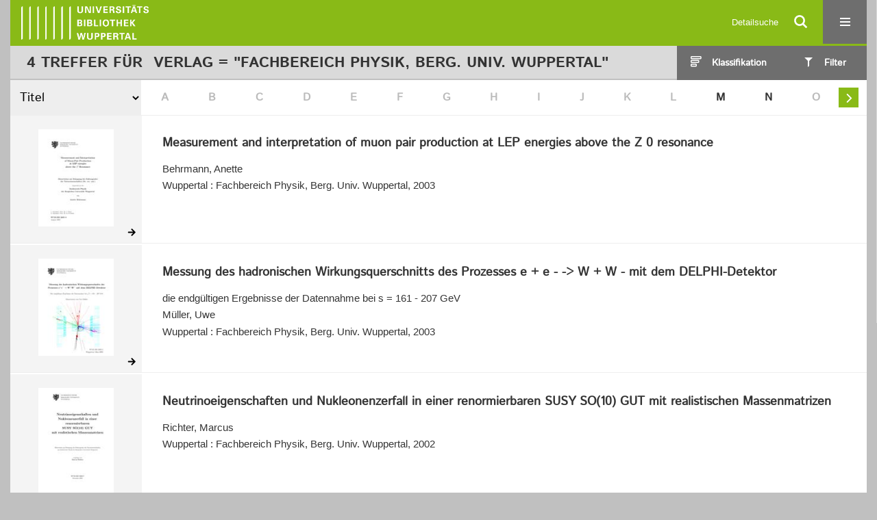

--- FILE ---
content_type: text/html;charset=utf-8
request_url: https://elekpub.bib.uni-wuppertal.de/ubwhsmig/search?operation=searchRetrieve&query=(vl.printer-publisher%3D%22Fachbereich%20Physik%2C%20Berg.%20Univ.%20Wuppertal%22)%20and%20vl.domain%3Dubw%20sortBy%20dc.title%2Fasc
body_size: 5411
content:
<!DOCTYPE html>
<html lang="de"><head><title>Hochschulschriften der UB Wuppertal (Migriert) / Suche Verlag = "Fachbereich Physik, Berg. Univ. Wuppertal" [1-4]</title><meta http-equiv="Content-Type" content="xml; charset=UTF-8"><meta name="viewport" content="width = device-width, initial-scale = 1"><meta name="description" content="Hochschulschriften der UB Wuppertal (Migriert)"><meta lang="de" content=""><link rel="shortcut icon" href="/ubwhsmig/domainimage/favicon.ico" type="image/x-icon"><link rel="alternate" type="application/rss+xml" title="Hochschulschriften der UB Wuppertal (Migriert)" href="/ubwhsmig/rss"><link type="text/css" href="/css/noah-balancer_front2.ubwhsmig_content.css?-2700058557995935340" rel="stylesheet"><script src="/thirdparty/jquery-3.6.0.min.js">&#160;</script><script defer src="/static/scripts/main.js">&#160;</script><script defer src="/static/scripts/common.js">&#160;</script><script defer src="/static/scripts/filterAlpha.js">&#160;</script><script defer src="/static/scripts/fulltext.js">&#160;</script><script>
MathJax = {
  tex: {
    
    inlineMath: [
		['$', '$'],['$$', '$$'],['\\(', '\\)']
		],
    displayMath: [
		['\\[', '\\]']
		]
  }
}</script><script defer src="https://cdn.jsdelivr.net/npm/mathjax@3.2.2/es5/tex-mml-chtml.min.js">&#160;</script><script type="text/javascript" src="/domainresource/static/scripts/custom.js">&#160;</script><script>
$(document).ready(function() {
  /* deactivate  for now  */
  var domainList = '.domainShowcase a.hfmdt'
  $(domainList).on('click', function(e) {
    e.preventDefault()
  })
  $(domainList).on('mouseenter', function() {
    $(this).css('cursor', 'default')
  })
})
</script></head><body style="" class="bd-guest   bd-flexLayout  bd-r-ubw bd-m-ubw bd-ubwhsmig bd-mandant bd-pubserv bd-search bd-portal bd-nav bd-portal-searchResult bd-nav-searchResult bd-search-searchResult bd-list-rows bd-listnav"><span style="display:none" id="meta"><var id="tree">&#160;<var id="timeout" value="3600" class=" sessionsys"> </var><var id="name" value="ubwhsmig" class=" domain"> </var><var id="relativeRootDomain" value="ubw" class=" domain"> </var><var id="pathinfo" value="/ubwhsmig/search" class=" request"> </var><var id="fulldata" value="false" class=" domain"> </var><var id="search-linkDetailedsearchScope" value="domain" class=" templating"> </var><var id="class" value="search" class=" request"> </var><var id="classtype" value="portal" class=" request"> </var><var id="tab" value="searchResult" class=" request"> </var><var id="id" value="" class=" request"> </var><var id="query" value='(vl.printer-publisher="Fachbereich Physik, Berg. Univ. Wuppertal") and vl.domain=ubw sortBy dc.title/asc' class=" request"> </var><var id="leftColToggled" value="false" class=" session"> </var><var id="facetFilterToggled" value="false" class=" session"> </var><var id="topheight" value="162" class=" session"> </var><var id="bottomheight" value="81" class=" session"> </var><var id="bodywidth" value="1000" class=" session"> </var><var id="centercolwidth" value="1280" class=" session"> </var><var id="middlerowheight" value="508" class=" session"> </var><var id="numberOfThumbs" value="20" class=" session"> </var><var id="clientwidth" value="1000" class=" session"> </var><var id="fullScreen" value="false" class=" session"> </var><var id="staticWidth" value="false" class=" session"> </var><var id="rightcolwidth" value="0" class=" session"> </var><var id="leftcolwidth" value="0" class=" session"> </var><var id="zoomwidth" value="600" class=" session"> </var><var id="mode" value="w" class=" session"> </var><var id="initialized" value="true" class=" session"> </var><var id="sizes" value="128,1200,2000,0,1000,304,1504,504,800" class=" webcache"> </var><var id="availableZoomLevels" value="304,504,800,1000,1504,2000" class=" webcache"> </var><var id="js-toggleMobileNavi" value="None" class=" templating"> </var><var id="fullscreen-fullzoomOnly" value="false" class=" templating"> </var><var id="css-mobileMin" value="16384px" class=" templating"> </var><var id="tei-on" value="false" class=" templating"> </var><var id="search-alertIfEmpty" value="false" class=" templating"> </var><var id="search-quicksearchScope" value="domain" class=" templating"> </var><var id="search-toggleListMinStructs" value="1" class=" templating"> </var><var id="search-highlightingColor" value="00808066" class=" templating"> </var><var id="layout-wrapperMargins" value="body" class=" templating"> </var><var id="layout-useMiddleContentDIV" value="false" class=" templating"> </var><var id="layout-navPortAboveMiddleContentDIV" value="false" class=" templating"> </var><var id="navPort-align" value="center" class=" templating"> </var><var id="navPort-searchTheBookInit" value="closed" class=" templating"> </var><var id="navPath-pageviewStructureResize" value="css" class=" templating"> </var><var id="layout-useLayout" value="flexLayout" class=" templating"> </var><var id="listNavigation-keepToggleState" value="true" class=" templating"> </var><var id="fullscreen-mode" value="None" class=" templating"> </var><var id="groups" value="guest" class=" user"> </var></var><var id="client" value="browser">&#160;</var><var id="guest" value="true">&#160;</var><var class="layout" id="colleft" value="searchResult,">&#160;</var><var class="layout" id="colright" value="">&#160;</var></span><div id="custom-menu-layer" class="wiki wiki-layer custom-menu-layer wiki-custom-menu-layer customMenuLayer "><div>

   <span class="chooseLanguage langEls"><a class="uppercase sel"><abbr>de</abbr></a><a href="/action/changeLanguage?lang=en" class="uppercase "><abbr title="Sprache &#228;ndern: Englisch">en</abbr></a></span>

   <div class="ml-close">Schliessen</div>

<p><h1><a href="/search">Detailsuche</a></h1>
  <h1><a href="/wiki/libraries">Bibliotheken</a></h1>
  <h1><a href="/wiki/aboutNoah">Projekt</a></h1>
  
  <br>
  <br>
  <h2><a href="https://www.hbz-nrw.de/impressum">Impressum</a>
</h2> 
  <h2><a href="https://www.hbz-nrw.de/datenschutz">Datenschutz</a></h2> </p>
</div></div><div id="main" class="divmain "><div id="topParts" class=""><a class="screenreaders" href="#centerParts">zum Inhalt</a><header role="banner" class=""><div id="defaultTop" class="wiki wiki-top defaultTop wiki-defaultTop defaultTop "><div id="topProject">
   <a href="/ubw"><img class="mlogo" src="/ubwhsmig/domainimage/mlogo.png"></a>
</div> </div><div id="mobileTop" class="defaultTop"><div class="main"><div id="topLogo"><a href="/" title="HOME">&#160;</a></div><div id="topProject">
   <a href="/ubw"><img class="mlogo" src="/ubwhsmig/domainimage/mlogo.png"></a>
</div><div class="topLiner"><div class="vlsControl vl-mobile-top"><div class="searchbox totoggle"><form method="get" onsubmit='return alertIfEmpty("mobileQuicksearch")' name="searchBox" class="searchform" id="mobilequickSearchform" action="/ubwhsmig/search/quick"><a class="textlink  sel " id="searchexpert" href="/ubwhsmig/search"><span>Detailsuche</span></a><div id="mqs-wrap"><label class="screenreaders" for="mobileQuicksearch">Schnellsuche: </label><span class="button large edge slim flat noborder searchglass glassindic"><span style="display:none">&#160;</span></span><input type="text" id="mobileQuicksearch" name="query" class="quicksearch" style="" placeholder="In den Sammlungen suchen ..." value="" preset="" msg="Bitte mindestens einen Suchbegriff eingeben."></div><button type="submit" id="quicksearchSubmit" class=" button large edge slim flat noborder searchglass"><span class="hidden">OK</span></button></form></div><div title="Men&#252;" class="button custom-menu-layer top-toggler large flat noborder contents toggle leftParts"><span style="display: none;">&#160;</span></div></div></div></div></div></header></div><div id="middleParts" class=""><div id="centerParts" class="maincol "><main role="main" class=""><img alt="" style="position:absolute;left:-9999px" id="cInfo" width="0" height="0"><div class="listNavigation layer center " id="listNavigation"><a class="screenreaders" name="listNavigation">&#160;</a><nav role="navigation"><div id="facetDataMainheader"><h4 class="menuheader"><div id="fdmhead">Schlie&#223;en</div></h4></div><div class="listNavBox" id="facetData"><div class="menusection type" style=""><h4 class="menuheader menuheader-type" id=""><div>Dokumenttypen</div></h4><div class="menubox menubox menubox-type"><ul class="vl-nav nav"><li><a name="/ubwhsmig/search" href="?&amp;query=(vl.printer-publisher%3D%22Fachbereich%20Physik%2C%20Berg.%20Univ.%20Wuppertal%22)%20and%20vl.domain%3Dubw%20sortBy%20dc.title%2Fasc&amp;operation=searchRetrieve&amp;facets=type%3D%22oaDoctoralThesis%22" rel="nofollow"><div class="checker">&#160;</div><span class="itemCount" style="float:right"><span>4</span><span class="screenreaders">Eintr&#228;ge f&#252;r </span></span><span class="item">Dissertation</span></a></li></ul></div></div><div class="menusection d100" style=""><h4 class="menuheader menuheader-d100" id=""><div>Zeitr&#228;ume</div></h4><div class="menubox menubox menubox-d100"><ul class="vl-nav nav"><li><a name="/ubwhsmig/search" href="?&amp;query=(vl.printer-publisher%3D%22Fachbereich%20Physik%2C%20Berg.%20Univ.%20Wuppertal%22)%20and%20vl.domain%3Dubw%20sortBy%20dc.title%2Fasc&amp;operation=searchRetrieve&amp;facets=d100%3D%222000%22" rel="nofollow"><div class="checker">&#160;</div><span class="itemCount" style="float:right"><span>4</span><span class="screenreaders">Eintr&#228;ge f&#252;r </span></span><span class="item">2001-2100</span></a></li></ul></div></div><div class="menusection d10" style=""><h4 class="menuheader menuheader-d10" id=""><div>Zeitr&#228;ume</div></h4><div class="menubox menubox menubox-d10"><ul class="vl-nav nav"><li><a name="/ubwhsmig/search" href="?&amp;query=(vl.printer-publisher%3D%22Fachbereich%20Physik%2C%20Berg.%20Univ.%20Wuppertal%22)%20and%20vl.domain%3Dubw%20sortBy%20dc.title%2Fasc&amp;operation=searchRetrieve&amp;facets=d10%3D%222000%22" rel="nofollow"><div class="checker">&#160;</div><span class="itemCount" style="float:right"><span>4</span><span class="screenreaders">Eintr&#228;ge f&#252;r </span></span><span class="item">2001-2010</span></a></li></ul></div></div><div class="menusection place" style=""><h4 class="menuheader menuheader-place" id=""><div>Orte</div></h4><div class="menubox menubox menubox-place"><ul class="vl-nav nav"><li><a name="/ubwhsmig/search" href="?&amp;query=(vl.printer-publisher%3D%22Fachbereich%20Physik%2C%20Berg.%20Univ.%20Wuppertal%22)%20and%20vl.domain%3Dubw%20sortBy%20dc.title%2Fasc&amp;operation=searchRetrieve&amp;facets=place%3D%22Wuppertal%22" rel="nofollow"><div class="checker">&#160;</div><span class="itemCount" style="float:right"><span>4</span><span class="screenreaders">Eintr&#228;ge f&#252;r </span></span><span class="item">Wuppertal</span></a></li></ul></div></div><div class="menusection name" style=""><h4 class="menuheader menuheader-name" id=""><div>Autoren / Beteiligte</div></h4><div class="menubox menubox menubox-name"><ul class="vl-nav nav"><li><a name="/ubwhsmig/search" href="?&amp;query=(vl.printer-publisher%3D%22Fachbereich%20Physik%2C%20Berg.%20Univ.%20Wuppertal%22)%20and%20vl.domain%3Dubw%20sortBy%20dc.title%2Fasc&amp;operation=searchRetrieve&amp;facets=name%3D%22Behrmann%2C%20Anette%22" rel="nofollow"><div class="checker">&#160;</div><span class="itemCount" style="float:right"><span>1</span><span class="screenreaders">Eintr&#228;ge f&#252;r </span></span><span class="item">Behrmann, Anette</span></a></li><li><a name="/ubwhsmig/search" href="?&amp;query=(vl.printer-publisher%3D%22Fachbereich%20Physik%2C%20Berg.%20Univ.%20Wuppertal%22)%20and%20vl.domain%3Dubw%20sortBy%20dc.title%2Fasc&amp;operation=searchRetrieve&amp;facets=name%3D%22Bojahr%2C%20Heidrun%22" rel="nofollow"><div class="checker">&#160;</div><span class="itemCount" style="float:right"><span>1</span><span class="screenreaders">Eintr&#228;ge f&#252;r </span></span><span class="item">Bojahr, Heidrun</span></a></li><li><a name="/ubwhsmig/search" href="?&amp;query=(vl.printer-publisher%3D%22Fachbereich%20Physik%2C%20Berg.%20Univ.%20Wuppertal%22)%20and%20vl.domain%3Dubw%20sortBy%20dc.title%2Fasc&amp;operation=searchRetrieve&amp;facets=name%3D%22M%C3%BCller%2C%20Uwe%22" rel="nofollow"><div class="checker">&#160;</div><span class="itemCount" style="float:right"><span>1</span><span class="screenreaders">Eintr&#228;ge f&#252;r </span></span><span class="item">M&#252;ller, Uwe</span></a></li><li><a name="/ubwhsmig/search" href="?&amp;query=(vl.printer-publisher%3D%22Fachbereich%20Physik%2C%20Berg.%20Univ.%20Wuppertal%22)%20and%20vl.domain%3Dubw%20sortBy%20dc.title%2Fasc&amp;operation=searchRetrieve&amp;facets=name%3D%22Richter%2C%20Marcus%22" rel="nofollow"><div class="checker">&#160;</div><span class="itemCount" style="float:right"><span>1</span><span class="screenreaders">Eintr&#228;ge f&#252;r </span></span><span class="item">Richter, Marcus</span></a></li></ul></div></div><div class="menusection printer-publisher" style=""><h4 class="menuheader menuheader-printer-publisher" id=""><div>Verlag</div></h4><div class="menubox menubox menubox-printer-publisher"><ul class="vl-nav nav"><li><a name="/ubwhsmig/search" href="?&amp;query=(vl.printer-publisher%3D%22Fachbereich%20Physik%2C%20Berg.%20Univ.%20Wuppertal%22)%20and%20vl.domain%3Dubw%20sortBy%20dc.title%2Fasc&amp;operation=searchRetrieve&amp;facets=printer-publisher%3D%22Fachbereich%20Physik%2C%20Berg.%20Univ.%20Wuppertal%22" rel="nofollow"><div class="checker">&#160;</div><span class="itemCount" style="float:right"><span>4</span><span class="screenreaders">Eintr&#228;ge f&#252;r </span></span><span class="item">Fachbereich Physik, Berg. Univ. Wuppertal</span></a></li></ul></div></div><div class="menusection language" style=""><h4 class="menuheader menuheader-language" id=""><div>Sprachen</div></h4><div class="menubox menubox menubox-language"><ul class="vl-nav nav"><li><a name="/ubwhsmig/search" href="?&amp;query=(vl.printer-publisher%3D%22Fachbereich%20Physik%2C%20Berg.%20Univ.%20Wuppertal%22)%20and%20vl.domain%3Dubw%20sortBy%20dc.title%2Fasc&amp;operation=searchRetrieve&amp;facets=language%3D%22ger%22" rel="nofollow"><div class="checker">&#160;</div><span class="itemCount" style="float:right"><span>3</span><span class="screenreaders">Eintr&#228;ge f&#252;r </span></span><span class="item">Deutsch</span></a></li><li><a name="/ubwhsmig/search" href="?&amp;query=(vl.printer-publisher%3D%22Fachbereich%20Physik%2C%20Berg.%20Univ.%20Wuppertal%22)%20and%20vl.domain%3Dubw%20sortBy%20dc.title%2Fasc&amp;operation=searchRetrieve&amp;facets=language%3D%22eng%22" rel="nofollow"><div class="checker">&#160;</div><span class="itemCount" style="float:right"><span>1</span><span class="screenreaders">Eintr&#228;ge f&#252;r </span></span><span class="item">Englisch</span></a></li></ul></div></div><div class="menusection domainGroup" style=""><h4 class="menuheader menuheader-domainGroup" id=""><div>Bibliotheken</div></h4><div class="menubox menubox menubox-domainGroup"><ul class="vl-nav nav"><li><a name="/ubwhsmig/search" href="?&amp;query=(vl.printer-publisher%3D%22Fachbereich%20Physik%2C%20Berg.%20Univ.%20Wuppertal%22)%20and%20vl.domain%3Dubw%20sortBy%20dc.title%2Fasc&amp;operation=searchRetrieve&amp;facets=domainGroup%3D%22ubw%22" rel="nofollow"><div class="checker">&#160;</div><span class="itemCount" style="float:right"><span>4</span><span class="screenreaders">Eintr&#228;ge f&#252;r </span></span><span class="item">Sammlungen der UB Wuppertal</span></a></li></ul></div></div></div></nav></div><div class="headerNav "><a class="screenreaders" name="centerParts">&#160;</a><h1 class="mainheader titlesBar  " id="searchResHeader"><div class="headertext"><div><span><span class="titlecount">4</span> Treffer</span><span> f&#252;r </span><span class="searchterm"> Verlag = "Fachbereich Physik, Berg. Univ. Wuppertal"</span> </div></div><div class="list-view target toggle-cls rightCtrl vlsControl"><div class="button large flat noborder toggle icon-list-structure"><span>Klassifikation</span></div><div class="button large flat noborder toggled hidden icon-close"><span>Schliessen</span></div></div><div class="filterTitles rightCtrl vlsControl "><div class="button large flat noborder toggle"><span>Filter</span></div></div></h1><a class="screenreaders" href="#listNavigation">zu den Filteroptionen</a><div class="mbars"><div class="naviBar sort-alpha"><div class="select sortindexSelect"><div class="icon-sortList">&#160;</div><span class="drop2"><form><input type="hidden" name="operation" value="searchRetrieve"><select aria-labelledby="sortByDropdown-label" name="query" class="change by " id="sortByDropdown"><option value='(vl.printer-publisher="Fachbereich Physik, Berg. Univ. Wuppertal") and vl.domain=ubw sortBy relevance/desc'>Relevanz</option><option value='(vl.printer-publisher="Fachbereich Physik, Berg. Univ. Wuppertal") and vl.domain=ubw sortBy dc.title/asc' selected>Titel</option><option value='(vl.printer-publisher="Fachbereich Physik, Berg. Univ. Wuppertal") and vl.domain=ubw sortBy bib.personalName/asc'>Personen</option><option value='(vl.printer-publisher="Fachbereich Physik, Berg. Univ. Wuppertal") and vl.domain=ubw sortBy bib.originPlace/asc'>Ort</option><option value='(vl.printer-publisher="Fachbereich Physik, Berg. Univ. Wuppertal") and vl.domain=ubw sortBy dc.date/asc'>Jahr</option></select></form></span></div><nav class="filterAlpha fasOverlay"><ul id="alphas" class="alpha"><i class="shift prev disabled fa icon-chevron-left">&#160;</i><li><a class="empty">A</a></li><li><a class="empty">B</a></li><li><a class="empty">C</a></li><li><a class="empty">D</a></li><li><a class="empty">E</a></li><li><a class="empty">F</a></li><li><a class="empty">G</a></li><li><a class="empty">H</a></li><li><a class="empty">I</a></li><li><a class="empty">J</a></li><li><a class="empty">K</a></li><li><a class="empty">L</a></li><li><a href="/ubwhsmig/search?facets=alpha.title1%3D%22m%22&amp;query=(vl.printer-publisher%3D%22Fachbereich%20Physik%2C%20Berg.%20Univ.%20Wuppertal%22)%20and%20vl.domain%3Dubw%20sortBy%20dc.title%2Fasc&amp;operation=searchRetrieve" class="filled">M</a></li><li><a href="/ubwhsmig/search?facets=alpha.title1%3D%22n%22&amp;query=(vl.printer-publisher%3D%22Fachbereich%20Physik%2C%20Berg.%20Univ.%20Wuppertal%22)%20and%20vl.domain%3Dubw%20sortBy%20dc.title%2Fasc&amp;operation=searchRetrieve" class="filled">N</a></li><li><a class="empty">O</a></li><li><a class="empty">P</a></li><li><a class="empty">Q</a></li><li><a class="empty">R</a></li><li><a href="/ubwhsmig/search?facets=alpha.title1%3D%22s%22&amp;query=(vl.printer-publisher%3D%22Fachbereich%20Physik%2C%20Berg.%20Univ.%20Wuppertal%22)%20and%20vl.domain%3Dubw%20sortBy%20dc.title%2Fasc&amp;operation=searchRetrieve" class="filled">S</a></li><li><a class="empty">T</a></li><li><a class="empty">U</a></li><li><a class="empty">V</a></li><li><a class="empty">W</a></li><li><a class="empty">X</a></li><li><a class="empty">Y</a></li><li><a class="empty">Z</a></li><i class="shift next actv fa icon-chevron-right">&#160;</i></ul></nav></div></div></div><div class="classification-list list-1" id="toggle-cls"><ul class="struct-list"><li><a href="/ubwhsmig/nav/index" class="">Alle Titel</a></li><li><a class="p-0 ancestor" href="/ubwhsmig/topic/titles/1077">Klassifikation (DDC)</a></li><li><a class="p-1" href="/ubwhsmig/topic/titles/60">Informatik, Informationswissenschaft, allgemeine Werke</a></li><li><a class="p-1" href="/ubwhsmig/topic/titles/154">Philosophie und Psychologie</a></li><li><a class="p-1" href="/ubwhsmig/topic/titles/254">Religion</a></li><li><a class="p-1" href="/ubwhsmig/topic/titles/353">Sozialwissenschaften</a></li><li><a class="p-1" href="/ubwhsmig/topic/titles/550">Naturwissenschaften und Mathematik</a></li><li><a class="p-1" href="/ubwhsmig/topic/titles/454">Sprache</a></li><li><a class="p-1" href="/ubwhsmig/topic/titles/758">K&#252;nste und Unterhaltung</a></li><li><a class="p-1" href="/ubwhsmig/topic/titles/972">Geschichte und Geografie</a></li><li><a class="p-1" href="/ubwhsmig/topic/titles/654">Technik, Medizin, angewandte Wissenschaften</a></li><li><a class="p-1" href="/ubwhsmig/topic/titles/863">Literatur</a></li></ul></div><ul id="searchResult" class="vls-list md-list csslayout rows  "><li><div class="csslayout mdlist-thumb thumb"><a class="thumb" href="/ubwhsmig/content/titleinfo/3553820"><img alt="Titelblatt" loading="lazy" class="transparency" src="/ubwhsmig/download/webcache/128/3967382" style="width:110px; height:142px"></a></div><div class="csslayout mdlist-info miniTitleinfo"><div class="bdata"><h3><a class="title" href="/ubwhsmig/content/titleinfo/3553820">Measurement and interpretation of muon pair production at LEP energies above the Z 0 resonance</a></h3><div class="author"><span class="role-Verfasser">Behrmann, Anette</span></div><div class="origin">Wuppertal : Fachbereich Physik, Berg. Univ. Wuppertal, 2003</div></div></div><div class="mdinfo"><img title="Besitzende Institution: Sammlungen der UB Wuppertal" class="mlogo" src="/ubw/domainimage/mlogo.png"></div></li><li><div class="csslayout mdlist-thumb thumb"><a class="thumb" href="/ubwhsmig/content/titleinfo/3553832"><img alt="Titelblatt" loading="lazy" class="transparency" src="/ubwhsmig/download/webcache/128/3967916" style="width:110px; height:142px"></a></div><div class="csslayout mdlist-info miniTitleinfo"><div class="bdata"><h3><a class="title" href="/ubwhsmig/content/titleinfo/3553832">Messung des hadronischen Wirkungsquerschnitts des Prozesses e + e - -&gt; W + W - mit dem DELPHI-Detektor</a></h3><div class="subTitle">die endg&#252;ltigen Ergebnisse der Datennahme bei s = 161 - 207 GeV</div><div class="author"><span class="role-Verfasser">M&#252;ller, Uwe</span></div><div class="origin">Wuppertal : Fachbereich Physik, Berg. Univ. Wuppertal, 2003</div></div></div><div class="mdinfo"><img title="Besitzende Institution: Sammlungen der UB Wuppertal" class="mlogo" src="/ubw/domainimage/mlogo.png"></div></li><li><div class="csslayout mdlist-thumb thumb"><a class="thumb" href="/ubwhsmig/content/titleinfo/3553783"><img alt="Titelblatt" loading="lazy" class="transparency" src="/ubwhsmig/download/webcache/128/3964421" style="width:110px; height:156px"></a></div><div class="csslayout mdlist-info miniTitleinfo"><div class="bdata"><h3><a class="title" href="/ubwhsmig/content/titleinfo/3553783">Neutrinoeigenschaften und Nukleonenzerfall in einer renormierbaren SUSY SO(10) GUT mit realistischen Massenmatrizen</a></h3><div class="author"><span class="role-Verfasser">Richter, Marcus</span></div><div class="origin">Wuppertal : Fachbereich Physik, Berg. Univ. Wuppertal, 2002</div></div></div><div class="mdinfo"><img title="Besitzende Institution: Sammlungen der UB Wuppertal" class="mlogo" src="/ubw/domainimage/mlogo.png"></div></li><li><div class="csslayout mdlist-thumb thumb"><a class="thumb" href="/ubwhsmig/content/titleinfo/3553716"><img alt="Titelblatt" loading="lazy" class="transparency" src="/ubwhsmig/download/webcache/128/3960014" style="width:110px; height:142px"></a></div><div class="csslayout mdlist-info miniTitleinfo"><div class="bdata"><h3><a class="title" href="/ubwhsmig/content/titleinfo/3553716">Suche nach TeV-Blazaren mit dem HEGRA-System der abbildenden Cherenkov-Teleskope</a></h3><div class="author"><span class="role-Verfasser">Bojahr, Heidrun</span></div><div class="origin">Wuppertal : Fachbereich Physik, Berg. Univ. Wuppertal, 2002</div></div></div><div class="mdinfo"><img title="Besitzende Institution: Sammlungen der UB Wuppertal" class="mlogo" src="/ubw/domainimage/mlogo.png"></div></li><li class="thumb-placeholder"><li class="pagingnav"></ul><var id="publicationID" value="" class="zoomfullScreen"> </var><var id="mdlistCols" value="false"> </var><var id="isFullzoom" value="false" class="zoomfullScreen"> </var><var id="employsPageview" value="false" class="pagetabs"> </var><var id="webcacheSizes" value="128,304,504,800,1000,1200,1504,2000"> </var><var id="navLastSearchUrl" value="/ubwhsmig/search?query=%28vl.printer-publisher%3D%22Fachbereich+Physik%2C+Berg.+Univ.+Wuppertal%22%29+and+vl.domain%3Dubw+sortBy+dc.title%2Fasc&amp;operation=searchRetrieve"> </var></main></div></div><div id="bottomParts" class=""><footer role="contentinfo" class=""><div id="custom-footer" class="wiki wiki-bottom custom-footer wiki-custom-footer customFooter "><div class="top">
  
  <span class="fright">
    <a href="https://www.mkw.nrw/"><img src="/domainimage/ministerium.svg">
    </a>
  </span>
</div>

<div class="bottom">
 <div>
  <span class="fleft">
    <img src="/domainimage/noah.svg">
  </span>
  <span class="fright">
    <a href="https://www.hbz-nrw.de/impressum">Impressum</a>
    <a href="https://www.hbz-nrw.de/datenschutz">Datenschutz</a>
  </span>
 </div>
</div></div><div class="footerContent" id="footerContent"><span class="f-links-vls"><a id="footerLinkVLS" target="_blank" href="http://www.semantics.de/produkte/visual_library/">Visual Library Server 2026</a></span></div></footer></div></div></body></html>

--- FILE ---
content_type: application/javascript
request_url: https://elekpub.bib.uni-wuppertal.de/domainresource/static/scripts/custom.js
body_size: 1242
content:
$(document).ready(function() {

  //if we have linked a's, the css-default 30vw works well
  var slnPath = $('.structure-layer-navPath > * > span')
  if (slnPath.length == 1 && !$('.structure-layer-navPath > * > a').length) {
    slnPath.css('max-width', '100vw')
  }

  // * * * * * * * * * * * * * * * * * * * * * * * * * * * * //
  $('#facetData .menubox a').on('click', function(e) {
    $('.checker', this).toggleClass('active')
  })
  // * * * * * * * * * * * * * * * * * * * * * * * * * * * * //
  // * * * * * * * * * * * * * * * * * * * * * * * * * * * * //
  $('.nav-setoff a,.widget.showcase a').hover(
    function() {
      $(this).addClass('active')
      //$('.legend', this).addClass('active')
    },
    function() {
      $(this).removeClass('active')
      $('.caption', this).removeClass('active')
    }
  )
  $('.flexslider .slides a').hover(
    function() {
      $(this).addClass('active')
      $('.caption', this).addClass('active')
    },
    function() {
      $(this).removeClass('active')
      $('.caption', this).removeClass('active')
    }
  )
  // * * * * * * * * * * * * * * * * * * * * * * * * * * * * //
  $('#searchformMetadata select.sruIndex')
    .on('focus', function() {
      //t = $(':selected',this).text()
      prev = $(':selected', this).text()
    })
    .change(function() {
      val = $(':selected', this).text()
      input = $('input#' + this.id.replace('index', 'term'))
      ph = input.attr('placeholder')
      if (typeof ph !== 'undefined') input.attr('placeholder', ph.replace(prev, val))
      prev = val
    })

  setPlaceholders()

  function setPlaceholders() {
    $('#searchformMetadata tr').each(function() {
      t = $('select.sruIndex option:selected', this).text()
      input = $('input[type=text]', this)
      ph = input.attr('placeholder')
      if (typeof ph !== 'undefined') input.attr('placeholder', ph.replace('TERM', t))
    })
  }

  var sruSubmitBtn = $('.sruForm .submit')

  setSruFormSubmitState()

  $("input[type='text']").attr('autocomplete', 'off')

  $('#resetSearchIcon').click(function() {
    setSruFormSubmitState()
  })

  function setSruFormSubmitState() {
    $('.sruForm input[type=text]').each(function() {
      if ($(this).val() !== '') {
        $('#resetSearchIcon').show()
        sruSubmitBtn.addClass('active')
        return false
      } else {
        sruSubmitBtn.removeClass('active')
        $('#resetSearchIcon').hide()
      }
    })
  }

  $(".sruForm input[type='text']").on('input', function(e) {
    if (!sruSubmitBtn.hasClass('active')) {
      $('#resetSearchIcon').show()
      sruSubmitBtn.addClass('active')
    } else if ($(this).val() == '') {
      setSruFormSubmitState()
    }
  })

  var qsmButton = $('#quicksearchSubmit')
  var sboButton = $('#searchTheBook button')

  $('#mobilequickSearchform').on('submit', function(e) {
    var searchdetail = $('#searchexpert')
    var searchbox = $(this).parent('.searchbox')
    var qsmEls = $('input, .glassindic', this)
    var qsmInput = $('input', this)
    if (!qsmButton.hasClass('active')) {
      e.preventDefault()
      vstate = qsmInput.css('visibility')
      var hidden = vstate == 'hidden' ? true : false
      hidden ? qsmButton.addClass('close') : qsmButton.removeClass('close')
      var nstate = hidden ? 'visible' : 'hidden'
      qsmEls.css('visibility', nstate)
      searchdetail.hide()
      if (nstate == 'visible') {
        //searchbox.addClass('active')
        qsmInput.focus()
        if (window.innerWidth < 600) {
          $('#mobileQuicksearch').attr('placeholder', '')
          //$('#searchexpert').hide;
        }
      } else {
        searchbox.removeClass('active')
        searchdetail.show()
      }
    }
  })
  $('#inputSearchTheBook, #mobileQuicksearch').on('input', function() {
    var btn =
      this.id == 'inputSearchTheBook' ? sboButton : this.id == 'mobileQuicksearch' ? qsmButton : 0
    if (btn && $(this).val() == '') {
      btn.removeClass('active')
      btn.addClass('close')
    } else {
      btn.addClass('active')
      btn.removeClass('close')
    }
  })
  $('#inputSearchTheBook').on('focusin', function() {
    if ($(this).prop('value') != '') {
      sboButton.removeClass('close')
      sboButton.addClass('active')
    }
  })
  $('#inbookSearch').on('submit', function(e) {
    var sboInput = $('#searchTheBook .input-wrapper')
    if (!sboButton.hasClass('active')) {
      e.preventDefault()
      if (sboInput.is(':hidden')) {
        sboButton.addClass('close')
        sboInput.css('display', 'flex')
        $('#inputSearchTheBook').focus()
      } else {
        sboInput.hide()
        sboButton.removeClass('close')
        sboButton.removeClass('open')
      }
    }
  })

  $('#tileSearch').on('submit', function(e) {
    var input = $('input', this)
    if (input.prop('value') == '') e.preventDefault()
  })

})
